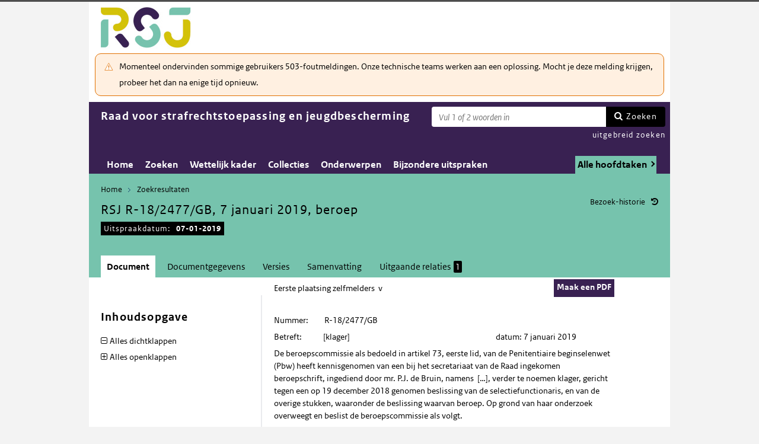

--- FILE ---
content_type: text/html; charset=utf-8
request_url: https://puc.overheid.nl/rsj/doc/PUC_263676_21/1/
body_size: 18933
content:


<!DOCTYPE html SYSTEM "about:legacy-compat">

<!--[if IE 8]><html xml:lang="nl-NL" class="ie8"><![endif]-->
<!--[if (lt IE 8)|(gt IE 8)|!(IE)]><!-->
<html xml:lang="nl-NL" lang="nl-NL">
<!--<![endif]-->
	<head id="ctl00_head1"><script id="ctl00_jsinclude_jQueryLokaal" type="text/javascript">/* <![CDATA[ */ window.jQuery || document.write('<script type="text/javascript" src="/StippWebDLL/Resources/jquery/lib/v3_6_0/jquery.min.js"><\/script>') /* ]]> */</script><meta http-equiv="Content-Type" content="text/html; charset=UTF-8" /><meta charset="UTF-8" /><meta name="viewport" content="width=device-width, initial-scale=1" /><link rel="icon" href="/App_Themes/Algemeen/images/favicon.ico" type="image/x-icon" /><title>
	RSJ R-18/2477/GB, 7 januari 2019, beroep - Raad voor strafrechtstoepassing en jeugdbescherming
</title><script id="ctl00_jsinclude_jQueryUI" type="text/javascript" src="/StippWebDLL/Resources/jquery/ui/v1_13_0/jquery-ui.min.js?v=9936"></script><link id="ctl00_pucresourcescssmain_min_css" href="/PUC/Resources/css/main.min.css?v=7310+" rel="stylesheet" type="text/css" media="all" /><!--[if lte IE 9]><link id="ctl00_pucresourcescssie8_min_css" href="/PUC/Resources/css/IE8.min.css?v=7310+" rel="stylesheet" type="text/css" media="all" /><![endif]--><link id="ctl00_pucresourcescssstyle_min_css" href="/PUC/Resources/css/style.min.css?v=7310+" rel="stylesheet" type="text/css" media="all" /><link id="ctl00_stippwebdllresourcesjqueryuiv1_13_0smoothnessjquery_ui_min_css" href="/StippWebDLL/Resources/jquery/ui/v1_13_0/smoothness/jquery-ui.min.css?v=9936" rel="stylesheet" type="text/css" media="all" /><script id="ctl00_jsinclude_jQueryColorBox" type="text/javascript" src="/StippWebDLL/Resources/jquery/plugins/colorbox/jquery.colorbox-min.js?v=9936"></script><link id="ctl00_stippwebdllresourcesjquerypluginscolorboxstylestyle5colorbox_css" href="/StippWebDLL/Resources/jquery/plugins/colorbox/style/style5/colorbox.css?v=9936" rel="stylesheet" type="text/css" media="all" /><script id="ctl00_jsinclude_Teksten" type="text/javascript" src="/StippWebDLL/Resources/js/JavascriptTeksten.ashx?v=9936"></script><link id="ctl00_stippwebdllresourcescssstippweb_css" href="/StippWebDLL/Resources/css/StippWeb.css?v=9936" rel="stylesheet" type="text/css" media="all" /><script id="ctl00_jsinclude_JSVasteHeaders" type="text/javascript" src="/StippWebDLL/Resources/jquery/plugins/vasteheaders/jquery.vasteheaders.min.js?v=9936"></script><link id="ctl00_puchandlerskanaalhuisstijl_ashxidentifier_3d21" href="/PUC/Handlers/KanaalHuisstijl.ashx?identifier=21" rel="stylesheet" type="text/css" media="all" /><link id="ctl00_app_themesrsjcssstyle_min_css" href="/App_Themes/RSJ/css/style.min.css?v=7310+" rel="stylesheet" type="text/css" media="all" /><script id="ctl00_jsinclude_Cookie" type="text/javascript" src="/StippWebDLL/Resources/jquery/plugins/cookie/jquery.cookie.js?v=9936"></script><link id="ctl00_stippwebdllresourcescsscontrols_css" href="/StippWebDLL/Resources/css/Controls.css?v=9936" rel="stylesheet" type="text/css" media="all" /></head>
	<body id="ctl00_body1">
        
<!-- Start Piwik PRO installation code -->
<script type="text/javascript" async>
    (function (window, document, dataLayerName, id) {
        window[dataLayerName] = window[dataLayerName] || [], window[dataLayerName].push({start: (new Date).getTime(), event: "stg.start"}); var scripts = document.getElementsByTagName('script')[0], tags = document.createElement('script');
        function stgCreateCookie(a, b, c) {
            var d = ""; if (c) { var e = new Date; e.setTime(e.getTime() + 24 * c * 60 * 60 * 1e3), d = "; expires=" + e.toUTCString() } document.cookie = a + "=" + b + d + "; path=/;Secure"}
            var isStgDebug = (window.location.href.match("stg_debug") || document.cookie.match("stg_debug")) && !window.location.href.match("stg_disable_debug"); stgCreateCookie("stg_debug", isStgDebug ? 1 : "", isStgDebug ? 14 : -1);
            var qP = []; dataLayerName!== "dataLayer" && qP.push("data_layer_name=" + dataLayerName), qP.push("use_secure_cookies"), isStgDebug && qP.push("stg_debug"); var qPString = qP.length > 0 ? ("?" + qP.join("&")) : "";
            tags.async = !0, tags.src = "https://koop.piwik.pro/containers/"+id+".js"+qPString,scripts.parentNode.insertBefore(tags,scripts);
            !function (a, n, i) { a[n] = a[n] || {}; for (var c = 0; c < i.length; c++)!function (i) { a[n][i] = a[n][i] || {}, a[n][i].api = a[n][i].api || function () { var a = [].slice.call(arguments, 0); "string" == typeof a[0] && window[dataLayerName].push({ event: n + "." + i + ":" + a[0], parameters:[].slice.call(arguments, 1)})}}(i[c])}(window, "ppms", ["tm", "cm"]);
    })(window, document, 'dataLayer', 'a05b5d0a-cdc0-4a19-8729-6dbe7a0afc95');
</script>
<!-- End Piwik PRO Tag Manager code -->

	    <form method="post" action="/rsj/doc/PUC_263676_21/1/" onsubmit="javascript:return WebForm_OnSubmit();" id="aspnetForm" autocomplete="off">
<div class="aspNetHidden">
<input type="hidden" name="__EVENTTARGET" id="__EVENTTARGET" value="" />
<input type="hidden" name="__EVENTARGUMENT" id="__EVENTARGUMENT" value="" />
<input type="hidden" name="__VIEWSTATE" id="__VIEWSTATE" value="Ishhb7GdzImXMMYIXT/vlXHKDwdkC+21PT1GEXNCYAi/fCWycMQR9XKY0rHVnlqP5rPBHpuHdqwYVz1BkBNyT/wh4SFbydUMf0gxRBrtNmmomflu8iZ/Gz2kpi7FfI5HlXs25QZg/[base64]/8PTZWTetWqHQkhHMAtyIi1JF2CBowrI+u/dL7uwIC8Jjf/I9OEcALRgYp03aHLy8Zk6qweEKvx/KbUIu0TZkZ5I69OP/18MHE6y18a7xsvoERG/+WGYlY2CMmWgyB8PB7no//LZ85isnNhP6RdIWuufFGsa6IeALz6GAvXe8PCrVsIr1eaB4Oi+8YxuUcMYvhc8z4zlilIM5A57VV0QymrUrBPgryyik8XYb5Ih/aP8Zxj2XgaTsfWYuialMc0GuAO5k2dKdjDJAN54r/[base64]/GR1lc4/7tKM0ECiJIzoZLmX1NEeq+LRewj+RBfw10Sl7TNghDMUJOxNuyaKiHrkO53Qv5CjTrrVEY2CPc66iH28QKCHAAzITn568VGySn2sd4MvWiCBKK1CKRpL0iRwp9tj2oKTqlV130albykDIlVUXAn7PV9Ww/MCXb2DgqoSdC+aTe82dsQ7KBXm+ksBfTrcKx1lK30VJldbxfP1CtRZMSLoVuQpadYiOVO0Eq2wnd+C/nkhNyry2ecE02zfyfmT6t8FaG4shxvgMwmarvgHdXRLWT6uRweq9G85nOXeCdMRzlFp+3Qo/Sn+2p8pyxWxWG2bUvzd28elW0nVrhJUTNvsnr4xzOp9ahylD3ka8qc0no1nEWgfUbLUDQkycmlxNVY3smd4GHd2kLxSOMKb+wD6dwXhTwSuqOOnpWL+6GGPAYcZdzmlugQ2vMw9KxINsBuncOnNZ/jPszQBmsm/lLDTiJdRWtXJEkEH8FXgPSjAwn9i/tFwfa1fmXCEi7slZF0KqAQmedakHWh1l+GGS4Xd1tGmpRwn6UCglWC3P9nk/Vt4BwCq9FVWTyvHphoXCOC2b6EnxiCNssNlCRLY+biIv1FuzWw/1zJaRWJ3UJWE+aSkZmAeQMvEXY3R3OF5RT5WQTpOC33aey1neQecO+vtI158R95LWooyh4mNGNlTnjQgifJ36nAo1sjGRkMRpItfUFrfQiNfqUpFG69vUS8UDm0yI1aRxIPWLjee1HtXmDSlb9nLJ+W0AY/Jio5HdzpzZIaBNDjE2xL/qK6qs1a9Ww32ud/5L9lu/QLy4M/N/2tOsdTJBhtLwSr+KwF1OMxHYCLYcaD6d1zIOtoEfHJtm/wzxq4by17nz2dsh5Pm2cjw4yJnjsjMC4jQ0s8NkR8uYBe5fjkfk8q1549jgZHELOU2TxmfrReQsjRMV5ulPB6XJPHCrYobVaY0sgAtKlOnDsYcPqrQd0jYxTA7xP7RXefWW0cHHf/[base64]/vYSBgyjh8FfLAKm/lziKHqTrhviX4vkMfDFCUH2oziMkrGJx/H6Yymvy119iAPfwr442QUjLLCAW+ddRgFbdybcUJrC+ssmplGPJ0N5on+39o1CMuOHOI3v/TgenB3DMrXGCjSmpvOGdYML5EV+lBrli9CNs0bXEbouIm0SZd8i+rPF/ODSxfiUXRkGmEvkecJFtdXtjg2WwWjJQo/uc5/0jcBu37/mJGH2Ogs366BM90zSwwVPRe9N/Z/SpG69wRLCrWk15xJ0ZY8vRWUiMAOk0Hi/OQRtcqdi7qDHxMZtsU5XobIzr3njFqfI+xWsgwXED2duCOUlb+1EWEvKEAmDq7NeI2hgf9wsdMVo54EnAzkZ+YVcuJj8+x5/KSUBflKLxr5kj9Q8rgpHlZNzTC0ru6yIfOYuZkI2EHPiZ1fgAH7qqFCNxHHRhrG62lhUZ/[base64]/ZLl3a31HFd932PJuhuejM2aI5VIslSUG2fgOKQr9TCkuLzE7K7LYudOK7bBwt6V1A1beU7DLHpvmpxoN015P5l6aSgs/ouz+A14QNyXs/KAisN8g9EFZVOjf/9FXTpSXN/5sCcK10oC/pRB/0/[base64]/uNWUJZY6AUbzJG/CqHAvG+kFjz4Fh+kD7bGSmDBvcxb7sp4qbr5w2iYq+usTStdSZW1NeYR+Mxlyh82qa6x5el5uw4E5jd9b/1elRo7gJTcFsxKpcLNEjckw0t9IB5XXAvBWwcTPSU7q2DmaU/PJcogehOe5GiY3bZp+2lgVfHGe1PhJ7fiE1FLgPQaq0Sp8YR5qy2R+n86kI5kWWjlCW1JUHWOvnWHwmbFBjHAnP/y0yfmVcBgfQazNeeOiOzazr/pCwUYzIoIoHzLFrOaqntMR6+EkX/5CQC7WB7ix3eWrD6UVh0/WgWMdJqRE31PZAaIMBjTlUslMnsZkX3RBM+g8ZP2AdyYxY5BdvC0IsgA+VsGBMZ1H4/YElr0OCx/ExTDJErpjfOYnOsxPBvr1pK8dxxfuO3/MQYsBABKQs3x8xwoJVNTggcb8P+Pi28CFe5RI6+1QnEusPC2tUb7Xvet6nYMN42/8sAKSp/2ctlsG/zEqWjVLPgctWLFXuQnY3V7iqa0jzAxh7tqoRPf5+WsNuLL75ScrWT8SB6ca3oenFg3ZgEDYQXYfgE7KxN2SKVgBU2I/iEgWmb6ekOj8dORIqaEKipzQCNMT9mlKhk+69sVSGo903W5Ajkvf5KFN5qcRX++d1cK6sXQSjPIoQr2TskTdg9QGkwGpg36UXaQkKpYq0LFcUxi0EZkwreq9+w90uKWp5wfZ6PxDnlH3haDFBr+kOyx1m6UDqh2d4BWIl+jgPfkzPSNwZudvD9T0C/jSrGjvZ974BzA21lMdyidkyAf9OaXA9qV9cJxABPjL6haB8B7bB9gLhgD2lGOmAGvsU2eIJ4UBRzkybJlIfx7QSSIzCnKH4iDJ9vGv7UUzyxcqzhUSOkoWfq5CZ0/EpgLNG7RMfVbENqR8yZ+ir++wCEynlqbhyPADWqDBmzwt0U/aU1Hu3Q4=" />
</div>

<script type="text/javascript">
//<![CDATA[
var theForm = document.forms['aspnetForm'];
if (!theForm) {
    theForm = document.aspnetForm;
}
function __doPostBack(eventTarget, eventArgument) {
    if (!theForm.onsubmit || (theForm.onsubmit() != false)) {
        theForm.__EVENTTARGET.value = eventTarget;
        theForm.__EVENTARGUMENT.value = eventArgument;
        theForm.submit();
    }
}
//]]>
</script>


<script src="/WebResource.axd?d=7NxyQ2VY9ZuhF9BUaw52zra6ujMffeiAiweByM7ZPHQvb0oL5B-mqDoVjOMFHsIHGRfMbRSo50LyRgUcmPJzxOHi_wYfpPfAQCemhBPKGmE1&amp;t=638901608248157332" type="text/javascript"></script>


<script type="text/javascript">
//<![CDATA[
$(document).ready( function() { $.ajaxSetup ({  cache: false  }); });//]]>
</script>

<script src="/StippWebDLL/Resources/js/StippWebValidatie.js?v=9936" type="text/javascript"></script>
<script src="/ScriptResource.axd?d=WL4qVn5AHZunELD-faCEGG362NGabBegRl5TWPcMRDzzjILmJsukXSXQgvQ0YE6DoIsCvjyVlu1HHPHgLpOOwIN-3FAYhDHmKgHrD_GkardMj42WAiZzEOQBn933FjEesjKxkdVR3Jm27EoEDAqe9mBarfqV24YjpQwrOpKBkds1&amp;t=ffffffff93d1c106" type="text/javascript"></script>
<script src="/ScriptResource.axd?d=Zt2gjl1DXZftRC0XFJmP3IyKVYqk3s7FfJe7rK0Lve7NimMSRipLtfp79LT1Xp6ivha8-YL7eAPhRVty9Ql5LIrnEDpMZUQXcCf990QFYdrZXQZHmpaPi8hddUABQtwcBH1aZBVju2EQae79QRBZc-aZ84AkZ25rk2Bs-wXKdpY1&amp;t=5c0e0825" type="text/javascript"></script>
<script src="/ScriptResource.axd?d=wEUqXFcyBbxeMmX78HakWQ4UsAjHgCP1HFBAqOnqeb1lEGxqaALoup_JX_b6zaKfo8ZWKc4PtghvrRymR3bK9cI7x9nSyRWBNwGBUYR_EnLJfSfMWq_9CbAx4yWMKD2yfzs3SM2JRlUeTeGtjwL9c08Trjo1FvNeACyb4Pok0yuwgbxp6mtlYQ_BSEpaaxX00&amp;t=5c0e0825" type="text/javascript"></script>
<script src="/StippWebDLL/Resources/jquery/ui/v1_13_0/jquery-ui.min.js?v=9936" type="text/javascript"></script>
<script src="/PUC/Resources/js/modernizr.js?v=7310+" type="text/javascript"></script>
<script src="/PUC/Resources/js/KOOP_webapp.min.js?v=7310+" type="text/javascript"></script>
<script src="/PUC/Resources/js/algemeen.min.js?v=7310+" type="text/javascript"></script>
<script src="/PUC/Resources/js/sessionStorage.min.js?v=7310+" type="text/javascript"></script>
<script src="/PUC/Resources/js/jquery.waardenlijstopenklap.js?v=7310+" type="text/javascript"></script>
<script type="text/javascript">
//<![CDATA[
function WebForm_OnSubmit() {
if (typeof(ValidatorOnSubmit) == "function" && ValidatorOnSubmit() == false) return false;
return true;
}
//]]>
</script>

<div class="aspNetHidden">

	<input type="hidden" name="__VIEWSTATEGENERATOR" id="__VIEWSTATEGENERATOR" value="5E3A856A" />
	<input type="hidden" name="__VIEWSTATEENCRYPTED" id="__VIEWSTATEENCRYPTED" value="" />
	<input type="hidden" name="__EVENTVALIDATION" id="__EVENTVALIDATION" value="NbvD3pY8uD/XCoIWfH/bLRBrUcDbWZhnYwlup+R9sl4jC3lU9WiQV2i6YLTJWtdUVGd1mKlYp4QmZ0kLqh+sqKQsbl3jDwwI5Hhj4nwDD726QM+2w5egQrHnRkvXSlQ3ANmqV7gbcHzOqBECPqpekFhC+RI0SQITFPk8ci1kV4WWNYR7rnYYHTd1y6Ql/vw9zSdoqf8sybLC/Q9k1NHVlUE8JpMEj20Fz3fS0UsY3CQ=" />
</div>	        
            <script type="text/javascript">
//<![CDATA[
Sys.WebForms.PageRequestManager._initialize('ctl00$StippWebResourceManager1', 'aspnetForm', ['tctl00$cphContent$Main$ctl00$SamenhangPopup$upOverzicht','','tctl00$cphContent$Main$ctl00$DocumentSamenhangInkomend$pnlResultaten','','tctl00$cphContent$Main$ctl00$DocumentSamenhangUitgaand$pnlResultaten',''], [], [], 90, 'ctl00');
//]]>
</script>


            <div id="centerbox">
                <div id="mainbox">
                    <div id="header">
                        <div class="skiplinks">
                            <p>
                                <span class="assistive">Ga direct naar</span><a title="Navigeer naar de inhoud" href="#content">Inhoud</a><span class="assistive">of</span><a id="skip-to-menu" class="active" title="Navigeer naar het hoofdmenu" href="#navigation">Menu</a>
                            </p>
                        </div>
                        <div id="branding">
                            <img id="logotype" src="/App_Themes/RSJ/images/logo.jpg" alt="Logo RSJ" />
                            <div id="payoff">RSJ</div>
                        </div>
                        <div id="ctl00_divSiteheader" class="siteheader">
                            

<div class="blok-tekst">
    <div class="blok-titel">
        
    </div>
    <div class="blok-inhoud">
        <p>Momenteel ondervinden sommige gebruikers 503-foutmeldingen. Onze technische teams werken aan een oplossing. Mocht je deze melding krijgen, probeer het dan na enige tijd opnieuw.</p>
    </div>
</div>
                        </div>
                        <div id="titelpayoffsnelzoeken">
                            <div id="application_titel">
                                Raad voor strafrechtstoepassing en jeugdbescherming
                                <div id="ctl00_divPayoff" class="application_payoff">
                                    
                                </div>
                            </div>
                            
                                <div id="snelzoeken">
                          
                                    <fieldset class="zoekbox">
                                        <legend>Zoeken op tekst</legend>
                                        <div id="ctl00_pnlZoekbox" class="zoekbox-tekst" onkeypress="javascript:return WebForm_FireDefaultButton(event, &#39;ctl00_btnZoeken&#39;)">
	                                
                                            <span class="header-zoeken-achtergrond">
                                                <label for="ctl00_vtsZoekterm" class="hidden">Zoekterm</label>
                                                <span><input type="text" name="ctl00$vtsZoekterm" class="VeldText  default_text" value='' id="ctl00_vtsZoekterm"  title="Vul 1 of 2 woorden in" aria-label="Zoekterm" /><span id="ctl00_ikv_ctl00_vtsZoekterm" style="display:none;"></span></span>
                                            </span>
                                            <a id="ctl00_btnZoeken" class="snelzoekenButton" formnovalidate="formnovalidate" href="javascript:WebForm_DoPostBackWithOptions(new WebForm_PostBackOptions(&quot;ctl00$btnZoeken&quot;, &quot;&quot;, true, &quot;&quot;, &quot;&quot;, false, true))">Zoeken</a>
                                            <input type="hidden" name="ctl00$hfTitelSuggestHandler" id="hfTitelSuggestHandler" value="uitgebreid zoeken" />
                                        
</div>
                                    </fieldset>
                            
                                    <a id="ctl00_lbUitgebreidZoeken" class="uitgebreidZoekenLink" href="javascript:__doPostBack(&#39;ctl00$lbUitgebreidZoeken&#39;,&#39;&#39;)">uitgebreid zoeken</a>

                                </div> 
                            
                        </div>
                        

<div id="navigation" class="nav-block">
    
            <span class="assistive">Hoofdnavigatie</span>
            <ul>
                <li class="">
                    <a href="/rsj/">Home</a>
                </li>
        
            <li class="">
                <a href="/rsj/zoeken/">Zoeken</a>
            </li>
        
            <li class="">
                <a href="/rsj/wettelijkkader/">Wettelijk kader</a>
            </li>
        
            <li class="">
                <a href="/rsj/collecties/">Collecties</a>
            </li>
        
            <li class="">
                <a href="/rsj/onderwerpen/">Onderwerpen</a>
            </li>
        
            <li class="">
                <a href="/rsj/bijzondereuitspraken/">Bijzondere uitspraken</a>
            </li>
        
            </ul>
        

    
                <ul class="hoofdtaak-selectie">
                    
                <li data-identifier="-">Alle hoofdtaken</li>
            
                <li data-identifier="adviezen">Adviezen</li>
            
                <li data-identifier="uitspraken">Uitspraken</li>
            
                </ul>
            

        

        <script type="text/javascript">
            $('ul.hoofdtaak-selectie').waardenlijstopenklap({
                classname: 'hoofdtaak-selectie-container',
                geselecteerdeIdentifier: '',
                onselect: function () {
                    var identifier = $(this).data('identifier');
                    var url = location.href;
                    var isDocPagina = $('#breadcrumb .zoekresultaaturl').length == 1;
                    var isZoekresPagina = $('#content .search_result').length == 1; //redirecten met nieuwe url, want anders kan de hoofdtaak er nog inzitten.

                    $.get('/PUC/Handlers/HoofdtaakCookie.ashx?actie=zetcookie&identifier=' + identifier + '&kanaal=/rsj', function (data) {
                        if (isDocPagina || isZoekresPagina) {
                            location.href = data;
                            return;
                        }

                        // Niet redirecten vanaf het zoekformulier
                        if ($('.zoekformulier').length == 0) {
                            // als we aan het zoeken zijn geweest en we passen de hoofdtaak aan, gaan we naar het zoekresultaat met de nieuwe hoofdtaak-selectie
                            // (anders slaat het bladeren nergens meer op, heb je misschien een hoofdtaak geselecteerd waar het huidige document niet aan voldoet, etc...)
                            if ($('#result_counter').is(':visible')) { // dit zijn de bladerknoppen voor het zoekresultaat
                                const zoekresultaaturl = $('.zoekresultaaturl', '#breadcrumb').attr('href');
                                if (zoekresultaaturl)
                                    url = zoekresultaaturl;
                            }
                            location.href = url;
                        }
                    });
                }
            });
        </script>
    
</div>

                    </div>

                    <!--[if lt IE 8]>
                        <div class="block-alert-message" id="block-site-message">
                            <p class="lead">Deze site omarmt moderne standaarden en technieken.</p><p>Uw webbrowser ondersteunt deze standaarden niet. Stap daarom over op een recente browser.</p>
                        </div>
                    <![endif]-->

                    <div id="main">
                        
    

<div class="header">
    <span class="assistive">Onderwerp: </span>
    <div id="breadcrumb">
        <a href="/rsj/">Home</a><a href="/rsj/zoeken/resultaat/?noredir=1" class="zoekresultaaturl">Zoekresultaten</a>
    </div>
    
    

    <a href="#" id="document_history" title="Document bezoek-historie">Bezoek-historie</a> 
    <div class="vaste-header" data-fixed="stick" data-fixed-class="vast">
        <h1 class="topic-home"><span id="h1Titel" lang="nl">RSJ R-18/2477/GB, 7 januari 2019, beroep</span><table class="meta"><tr><td class="title-datum" title="Uitspraakdatum">Uitspraakdatum:</td><td class="title-datum-laatste-waarde"><strong>07-01-2019</strong></td></tr></table></h1>
        <span class="clear"></span>
    </div>

    

    

    

    <p class="assistive">Dit onderwerp bevat de volgende rubrieken.</p>
    <ul class="tabs">
        <li class="selected"><a href="#content_document">Document</a></li>

        

        

        <li><a href="#content_documentgegevens">Documentgegevens</a></li>
        <li><a href="#content_versies">Versies</a></li>

        
            <li><a href="#content_samenvatting">Samenvatting</a></li>
        

        

        
    
        

        
            <li><a href="#content_samenhang_uitgaand">Uitgaande relaties <span class="waardelijst-aantallen aantallen-xml">1</span></a></li>
        
    </ul>

    <ul class="relaties">
        
         
    </ul>

    

</div>


<div id="popup_samenhangrelaties" class="hidden">
    <h2>Externe relaties <span id="ctl00_cphContent_Main_ctl00_SamenhangPopup_lblAantalRelaties" class="externe-relaties"></span></h2>
    <div class="popup-content">
        <div id="ctl00_cphContent_Main_ctl00_SamenhangPopup_upOverzicht">
	
                <div id="ctl00_cphContent_Main_ctl00_SamenhangPopup_UpdateProgress1" style="display:none;">
		<div class="abonneren-loading"></div>
	</div>

                <p>Onderstaande relaties zijn gevonden bij &ldquo;document&rdquo;. Bij klikken wordt een externe website met een relatieoverzicht geopend op overheid.nl.</p>

                
            
</div>
    </div>
</div>

<div id="content">
    <div id="content_document">
        

<script>

    /* TODO: pdf in meldingen en extensie aanpassen naar de soort, en meerder mogelijk maken */
    var polltijd = 2000;
    function poll(ticket, identifier, soort) {
        var manifestatieServiceUrl = "/PUC/Handlers/ManifestatieService.ashx?actie=haalstatus&ticket=" + ticket;
        var manifestatieDownloadServiceUrl = "/PUC/Handlers/ManifestatieService.ashx?actie=download&identifier=" + identifier + "&url=";

        $.getJSON(manifestatieServiceUrl)
            .done(function (json) {
                var status = json.result.status;
                if (status == "processing") {
                    $(".DownloadManifestatie" + soort).text("Bezig " + soort.toUpperCase() + " te maken");
                    setTimeout(function () {
                        poll(ticket, identifier, soort);
                    }, polltijd);
                }
                else if (status == "error") {
                    $(".DownloadManifestatie" + soort).text("Fout! Waarschuw uw beheerder");
                } 
                else if (status == "rejected") {
                    $(".DownloadManifestatie" + soort).text("Fout! Probeer het later nog eens");
                }
                else if (status == "notfound") {
                    $(".DownloadManifestatie" + soort).text("Geen downloads beschikbaar");
                }
                else if (status == "available") {
                    var downloadUrl = json.result.url;
                    var filename = json.result.filename;
                    $(".DownloadManifestatie" + soort).text("Klaar! Klik hier voor de " + soort.toUpperCase());
                    $(".DownloadManifestatie" + soort).prop("onclick", null);
                    $(".DownloadManifestatie" + soort).attr("href", manifestatieDownloadServiceUrl + downloadUrl + "&filename=" + encodeURIComponent(filename));
                }

            })
            .fail(function (jqxhr, textStatus, error) {
                $(".DownloadManifestatie" + soort).text("Fout! Waarschuw uw beheerder");
            });
    }

    function DownloadManifestatie(documentIdentifier, kanaal, soort) {
        var manifestatieServiceUrl = "/PUC/Handlers/ManifestatieService.ashx?actie=maakmanifestatie&kanaal=" + kanaal + "&identifier=" + documentIdentifier + "&soort=" + soort;
        
        var ticket = "";
        $(".DownloadManifestatie" + soort).text("Bezig " + soort.toUpperCase() + " te maken");

        $.getJSON(manifestatieServiceUrl)
            .done(function (json) {
                ticket = json.ticket;
                setTimeout(function () {
                    poll(ticket, documentIdentifier, soort);
                }, polltijd);
            })
            .fail(function (jqxhr, textStatus, error) {
                $(".DownloadManifestatie" + soort).text("Fout! Waarschuw uw beheerder");
            });
       
    }
</script>


    <div id="ctl00_cphContent_Main_ctl00_DocumentHeader_themas" class="thema">
        <a onclick="loadThemasPopup();return false;" id="ctl00_cphContent_Main_ctl00_DocumentHeader_hlThema" class="themauitklappen" href="javascript:WebForm_DoPostBackWithOptions(new WebForm_PostBackOptions(&quot;ctl00$cphContent$Main$ctl00$DocumentHeader$hlThema&quot;, &quot;&quot;, true, &quot;&quot;, &quot;&quot;, false, true))"><span id="ctl00_cphContent_Main_ctl00_DocumentHeader_lblThema" class="themanaam">Eerste plaatsing zelfmelders</span>&#160;&#160;v</a>
        <div id="popup_themas" class="hidden">
            <h5>
                <span id="ctl00_cphContent_Main_ctl00_DocumentHeader_lblTitel">Onderwerpstructuur</span><a href="#" onclick="$('#popup_themas').addClass('hidden');return false;">^</a></h5>
            <div id="popup_themas_scroll">
                <div id="ctl00_cphContent_Main_ctl00_DocumentHeader_DivThemas" class="popup-content">
                <a class="themalink" style="padding-left:0px;" href="/rsj/onderwerpen/pagina/KW075">Plaatsing/overplaatsing gevangeniswezen</a><br/><a class="themalink" style="padding-left:4px;" href="/rsj/onderwerpen/pagina/KW077">Eerste plaatsing gevangeniswezen</a><br/><a class="themalink" style="padding-left:8px;" href="/rsj/onderwerpen/pagina/KW080">Eerste plaatsing zelfmelders</a><br/></div>
            </div>
        </div>
    </div>
   
    <div class="downloads">
        <ul class="download-als">
            
            <span id="ctl00_cphContent_Main_ctl00_DocumentHeader_manifestatiesSpan"><a onclick="DownloadManifestatie(&#39;PUC_263676_21_1&#39;, &#39;rsj&#39;, &#39;pdf&#39;);return false;" class="button downloadmanifestatie DownloadManifestatiepdf" rel="nofollow" href="javascript:WebForm_DoPostBackWithOptions(new WebForm_PostBackOptions(&quot;ctl00$cphContent$Main$ctl00$DocumentHeader$ctl00&quot;, &quot;&quot;, true, &quot;&quot;, &quot;&quot;, false, true))">Maak een PDF</a></span>
          

               
        </ul>
    </div>

        <div class="content_section text_format bwb_format document_content" lang="nl">
            
      
  
  
  
  
  
  <p>  </p>
<p>Nummer:         R-18/2477/GB </p>
<p>Betreft:            [klager]                                                                                  datum: 7 januari 2019 </p>
<p>De beroepscommissie als bedoeld in artikel 73, eerste lid, van de Penitentiaire beginselenwet (Pbw) heeft kennisgenomen van een bij het secretariaat van de Raad ingekomen beroepschrift, ingediend door mr. P.J. de Bruin, namens  […], verder te noemen klager, gericht tegen een op 19 december 2018 genomen beslissing van de selectiefunctionaris, en van de overige stukken, waaronder de beslissing waarvan beroep. Op grond van haar onderzoek overweegt en beslist de beroepscommissie als volgt. </p>
<p>1.         De inhoud van de bestreden beslissing </p>
<p>De selectiefunctionaris heeft het bezwaarschrift van klager gericht tegen de oproep zich op 7 januari 2019 te melden in de locatie De Schie te Rotterdam ongegrond verklaard. </p>
<p>2.         De feiten </p>
<p>Op 3 december 2018 is klager opgeroepen zich op 7 januari 2019 te melden in de locatie De Schie voor het ondergaan van 479 dagen gevangenisstraf. Op 7 december 2018 heeft klager hiertegen een bezwaarschrift ingediend dat op 19 december 2018 ongegrond is verklaard. Hiertegen richt zich het beroep. Vanwege de beroepsprocedure is aan klager kortdurend uitstel verleend tot 14 januari 2019. </p>
<p>3.         De standpunten </p>
<p>3.1.      Namens klager is het beroep als volgt toegelicht. </p>
<p>Klager is het niet eens met de beslissing die door de selectiefunctionaris is genomen, omdat hij van mening is dat er zwaarwegende (privé en medische) omstandigheden zijn die maken dat de opgelegde gevangenisstraf niet ten uitvoer mag worden gelegd. Klagers raadsman verwijst hierbij naar het op 4 oktober 2018 ingediende gratieverzoek (met bijlagen) en de aanvullende (medische) stukken van 27 november 2018. </p>
<p>3.2.      De selectiefunctionaris heeft de bestreden beslissing als volgt toegelicht. </p>
<p>De selectiefunctionaris verwijst naar de inhoud van de bestreden beslissing. Zoals blijkt uit de aanwijzing van het Openbaar Ministerie (OM) over het uitstelbeleid kan een verzoek tot uitstel om verschillende redenen worden toegekend. Voorop staat echter de noodzaak tot tenuitvoerlegging van de gevangenisstraf. Daarom wordt slechts in uitzonderlijke omstandigheden uitstel verleend. De selectiefunctionaris heeft naar aanleiding van het ingediende gratieverzoek contact gehad met de Dienst Justis, afdeling Gratie. Het door klager ingediende gratieverzoek heeft geen opschortende werking van rechtswege. Uit de stukken van de Polikliniek Oncologie van 3 oktober 2018 volgt dat klager niet als enige de zorg heeft voor zijn zus. Voor de verzorging van zijn zus kan betrokkene wellicht een beroep doen op de thuiszorg of familieleden, vrienden en bekenden. Klager is sinds 31 maart 2017 bekend met de tenuitvoerlegging van de gevangenisstraf en heeft daarom ruimschoots de gelegenheid gehad om maatregelen en voorzieningen te treffen om de consequenties van de aanstaande detentie op te vangen. Op grond van de aangeleverde bewijsstukken over klagers gezondheid wordt geen uitstel aan klager verleend. Om in aanmerking te komen voor uitstel dient het verzoek nader te worden onderbouwd, met voldoende recente bewijsstukken. De stukken die bij het gratieverzoek zijn aangeleverd, is een patiëntbericht van de huisarts, een specialistenbericht van 8 november 2017 en een brief van het Maasstad Ziekenhuis dat klager van 26 december 2016 tot 28 december 2016 opgenomen is geweest in het ziekenhuis. Er is geen brief van een behandelend arts waarin staat dat klager detentieongeschikt is. </p>
<p>De selectiefunctionaris acht de bestreden beslissing niet onredelijk of onbillijk. </p>
<p>4.         De beoordeling </p>
<p>4.1. Klager heeft verzocht om uitstel van zijn melddatum. Uit het beroepschrift, waaronder het overgelegde gratieverzoek, volgt dat klagers gezondheidssituatie en de gezondheidssituatie van klagers zus, naast het gratieverzoek, dienen als grond voor het verzoek. </p>
<p>4.2. Het namens klager ingediende gratieverzoek heeft, gelet op het bepaalde in artikel 558a, eerste lid, van het Wetboek van Strafvordering, geen opschortende werking van rechtswege. De Dienst Justis, afdeling Gratie, heeft te kennen gegeven aan het gratieverzoek geen opschortende werking te zullen verlenen. Zodoende staat het namens klager ingediende gratieverzoek niet aan de tenuitvoerlegging van de hem opgelegde gevangenisstraf in de weg. </p>
<p>4.3. Wat klagers privéomstandigheden betreft, begrijpt de beroepscommissie klagers wens dat hij zijn zus wil bijstaan, nu zij ernstig ziek is. Niet gebleken is echter dat zijn aanwezigheid noodzakelijk is. Dit kan dus niet tot uitstel van klagers detentie leiden. De stukken die klager over zijn eigen gezondheidstoestand heeft overgelegd, zijn eveneens onvoldoende om een verzoek tot uitstel te kunnen rechtvaardigen. </p>
<p>4.4. Klager is sinds 31 maart 2017 bekend met de tenuitvoerlegging van de gevangenisstraf. Hij heeft dus voldoende tijd gehad om maatregelen te treffen om de gevolgen van zijn detentie te ondervangen. De op de onder 3.2 genoemde gronden gebaseerde beslissing van de selectiefunctionaris kan dan ook, bij afweging van alle in aanmerking komende belangen, niet als onredelijk of onbillijk aangemerkt worden. Het beroep zal ongegrond worden verklaard. </p>
<p>5.         De uitspraak </p>
<p>De beroepscommissie verklaart het beroep ongegrond. </p>
<p>Aldus gegeven door de beroepscommissie voornoemd, bestaande uit mr. W.F. Korthals Altes, voorzitter, mr. A.T. Bol en J.G.A. van den Brand, leden, in tegenwoordigheid van J.A. van der Veen, secretaris, op 7 januari 2019                                                </p>
<p>  </p>
<p>  </p>
<p>secretaris         voorzitter </p>
<p>  </p>
<p>  </p>
<p>  </p>

        </div> <!--content_section-->
    </div>
    <div id="content_tekst">
        
    </div>

    <div id="content_bijlagen" style="display: none;">
        <div class="content_section text_format">
            <div class="bijlage">
                <h2>Bijlagen</h2>
                <div></div>
            </div>
        </div> 
    </div>

    <div id="content_documentgegevens" style="display: none;">
        <div class="content_section text_format">
            <div class="column_container2 clearfix"><div class="column"><h2>
          Informatietype en toegang
        </h2><dl class="metadata"><dt>Informatietype</dt><dd>Uitspraken</dd><dt>Documentsoort</dt><dd>Officiële uitspraak</dd><dt>Toegangsrechten</dt><dd>Intern</dd></dl><h2>
          Identificatie, datum en versie
        </h2><dl class="metadata"><dt>Identificatie</dt><dd>PUC_263676_21</dd><dt>Versie</dt><dd>1</dd><dt>Datum beschikbaarheid</dt><dd>25-01-2019</dd><dt>Uitspraakdatum</dt><dd>07-01-2019</dd><dt>Geldigheidsdatum</dt><dd>Niet gevuld</dd><dt>Wijzigingsdatum</dt><dd>25-01-2019</dd></dl></div><div class="column"><h2>Herkomst en taal</h2><dl class="metadata"><dt>Titel</dt><dd>RSJ R-18/2477/GB, 7 januari 2019, beroep</dd><dt>Organisatie</dt><dd><a href="/rsj/zoeken/resultaat/PUC_263676_21/1/org/rsj" target="_blank">Raad voor strafrechtstoepassing en jeugdbescherming</a></dd><dt>Zaaknummer</dt><dd>R-18/2477/GB</dd><dt>Onderwerp</dt><dd><a href="/rsj/zoeken/resultaat/PUC_263676_21/1/ond/KW080" target="_blank">Eerste plaatsing zelfmelders</a></dd></dl></div></div><div><div class="kenmerken breed"><h2>Kenmerken</h2><dl class="metadata"><dt>Hoofdtaak</dt><dd><a href="/rsj/zoeken/resultaat/PUC_263676_21/1/taa/uitspraken" target="_blank">Uitspraken</a></dd><dt>Thema</dt><dd><a href="/rsj/wettelijkkader/pagina/GBPbw17" target="_blank">Penitentiaire beginselenwet / Beroep (over)plaatsing / Plaatsing, overplaatsing of beëindiging deelname penitentiair
                     programma</a></dd></dl></div><div class="permanente-link breed"><h2>
          Permanente link
        </h2><dl class="metadata"><dt><label for="permalink">
              Huidige versie
            </label></dt><dd><input id="permalink" type="text" value="https://puc.overheid.nl/doc/PUC_263676_21/1" /></dd><dt><label for="permalink">
              Meest recente versie
            </label></dt><dd><input id="permalink" type="text" value="https://puc.overheid.nl/doc/PUC_263676_21" /></dd></dl></div></div>
        </div>  <!--content_section-->
    </div>
    <div id="content_versies" style="display: none;">
        <div class="content_section text_format">
            

<h2>Versie informatie document</h2>
<div><strong>Publicatie op Raad voor strafrechtstoepassing en jeugdbescherming:</strong></div>
<div>Huidige versie: <strong>1</strong></div>
<div>Datum beschikbaarheid huidige versie: <strong>25-01-2019</strong> (vanaf dit moment beschikbaar op Raad voor strafrechtstoepassing en jeugdbescherming)</div>
<br />
<div><strong>Datum document:</strong></div>
<div>Uitspraakdatum: <strong>07-01-2019</strong></div>


        <table class="versieinformatie">
            <tr>
                <th>Versie</th>
                
                
                    <th>Status</th>
                
            </tr>
            
        <tr>
            <td>
                <a href="/rsj/doc/PUC_263676_21/1">1</a>

                
                    [versie op het scherm]
                
            </td>
            
            
            
                <td></td>
            
        </tr>
    
        </table>
    
        </div>
    </div>
    <div id="content_samenhang_inkomend" style="display: none;">
        <div class="content_section">
            
<div class="summary clearfix">
    <div class="result_count">
        <h2>Relaties</h2>
        0 relaties
        gevonden bij document
    </div>
</div>

<div id="ctl00_cphContent_Main_ctl00_DocumentSamenhangInkomend_pnlResultaten">
	
        

        <div class="samenhangPager">
            
            
        </div>
    
</div>

        </div>
    </div>
    <div id="content_samenhang_uitgaand" style="display: none;">
        <div class="content_section">
            
<div class="summary clearfix">
    <div class="result_count">
        <h2>Relaties</h2>
        1 relatie
        gevonden bij document
    </div>
</div>

<div id="ctl00_cphContent_Main_ctl00_DocumentSamenhangUitgaand_pnlResultaten">
	
        
                <ul class="samenhang-resultaten">
                    
                <li>
                    <a target="_blank" href="/rsj/doc/PUC_89712_21/20251101#https://wetten.overheid.nl/jci1.3:c:BWBR0009709&hoofdstuk=IV&paragraaf=2&artikel=17" class="intern">
                        art. 17 PBW
                        
                    </a>
                </li>
            
                </ul>
            

        <div class="samenhangPager">
            
            
        </div>
    
</div>

        </div>
    </div>
    <div id="content_notities" style="display: none;">
        <div class="content_section">
            
        </div>
    </div>

    <div id="content_samenvatting" style="display: none;">
        <div class="content_section text_format">
            <div class="samenvatting"><h2>Samenvatting</h2><p>Zelfmelder. De bestreden beslissing kan niet als onredelijk of onbillijk aangemerkt worden, omdat het door klager ingediende gratieverzoek geen opschortende werking heeft en klagers prive-omstandigheden niet tot uitstel kunnen leiden. Klager is sinds maart 2017 bekend met de tenuitvoerlegging van de gevangenisstraf en heeft dus voldoende tijd gehad om maatregelen te treffen om de gevolgen van detentie te ondervangen. Beroep ongegrond.<br />(Wet-  en regelgeving: Pbw art. 17)</p></div>
        </div>
    </div>

    <div id="content_inhoudsindicatie" style="display: none;">
        <div class="content_section text_format">
            
        </div>
    </div>
</div>

<div id="content_navigation"><h2>Inhoudsopgave</h2><a href="javascript:void(null);" id="fold_all">Alles dichtklappen</a><a href="javascript:void(null);" id="unfold_all">Alles openklappen</a><div id="content_tree" lang="nl"><ul>
      
  
  
  
  
  
  
 </ul></div></div><div id="toTop" title="Naar boven">Naar boven</div>

<div id="popup_history" class="popup_default_style hidden">
    <h3>Overzicht van meest recent bekeken documenten</h3>
    <div class="popup-content"></div>
</div>

<div id="popup_versievergelijk" class="popup_default_style hidden">
    <h3>Versievergelijk</h3>
    <p><span id="ctl00_cphContent_Main_ctl00_versievergelijk_huidigeversie">Huidige versie: 1</span></p>
    <div class="popup-content">

    </div>
</div>

<div id="popup_versievergelijkonmogelijk" class="popup_default_style hidden">
    <h3>Waarschuwing</h3>
    <div class="popup-content">In ieder geval één van de gekozen bestanden is een geupload document. Daar kan niet mee worden vergeleken.</div>
</div>

<div id="popup_relations" class="hidden">
    <a href="javascript:void(0)" class="popup-sluiten"></a>
    <div class="popup-content"></div>
</div>

<script type="text/javascript">
    initInhoudsopgave();
    initTabs();
    initPermanenteLinks();
    initVoetnootverwijzingen();
    initJuriconnectResolver('rsj');
    herpositioneerHashLinks();
    //ook bij klikken op interne link scroll positie herpositioneren
    $('#content_document a[href*="#"]').click(
        function () {
            setTimeout(function () {
                herpositioneerHashLinks();
            }, 100); //hij kijkt naar de hash in de url, dus eerst wachten tot hij deze actie heeft gedaan.
        });
</script>

    




                    </div>
                </div>
                <div id="footer">
                    <div class="clearfix container4">
                        

<div class="blok-tekst">
    <div class="blok-titel">
        <h1 id="ctl00_ctl07_h1Titel">Service</h1>
    </div>
    <div class="blok-inhoud">
        <p>
  <a target="_blank" href="https://www.rsj.nl/contact">Contact</a>
</p>
    </div>
</div>

<div class="blok-tekst">
    <div class="blok-titel">
        <h1 id="ctl00_ctl08_h1Titel">Privacybeleid</h1>
    </div>
    <div class="blok-inhoud">
        <p>
  <a target="_blank" href="https://www.rsj.nl/privacy">Privacybeleid</a>
</p>
    </div>
</div>
                    </div>
                    
                </div>
                <div id="background_popup"></div>
                <div id="popup_selection" class="hidden"></div>
            </div>
        
<script type="text/javascript">
//<![CDATA[
var Page_Validators =  new Array(document.getElementById("ctl00_ikv_ctl00_vtsZoekterm"));
//]]>
</script>

<script type="text/javascript">
//<![CDATA[
var ctl00_ikv_ctl00_vtsZoekterm = document.all ? document.all["ctl00_ikv_ctl00_vtsZoekterm"] : document.getElementById("ctl00_ikv_ctl00_vtsZoekterm");
ctl00_ikv_ctl00_vtsZoekterm.controltovalidate = "ctl00_vtsZoekterm";
ctl00_ikv_ctl00_vtsZoekterm.errormessage = "U heeft een ongeldige zoekterm opgegeven";
ctl00_ikv_ctl00_vtsZoekterm.display = "None";
ctl00_ikv_ctl00_vtsZoekterm.evaluationfunction = "CustomValidatorEvaluateIsValid";
ctl00_ikv_ctl00_vtsZoekterm.clientvalidationfunction = "ControleerKarakters";
//]]>
</script>


<script type="text/javascript">
//<![CDATA[

var Page_ValidationActive = false;
if (typeof(ValidatorOnLoad) == "function") {
    ValidatorOnLoad();
}

function ValidatorOnSubmit() {
    if (Page_ValidationActive) {
        return ValidatorCommonOnSubmit();
    }
    else {
        return true;
    }
}
        
document.getElementById('ctl00_ikv_ctl00_vtsZoekterm').dispose = function() {
    Array.remove(Page_Validators, document.getElementById('ctl00_ikv_ctl00_vtsZoekterm'));
}
Sys.Application.add_init(function() {
    $create(Sys.UI._UpdateProgress, {"associatedUpdatePanelId":null,"displayAfter":50,"dynamicLayout":true}, null, null, $get("ctl00_cphContent_Main_ctl00_SamenhangPopup_UpdateProgress1"));
});
//]]>
</script>
</form>
        <script type="text/javascript">
            initZoekresultatenIndex();
        </script>
	</body>
</html>